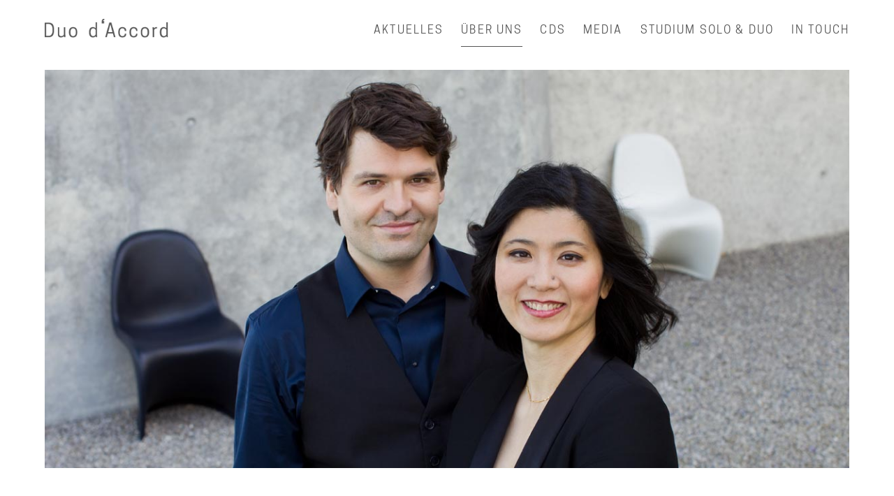

--- FILE ---
content_type: text/html
request_url: http://duodaccord.de/_de/bio.html
body_size: 6623
content:
<!DOCTYPE HTML PUBLIC "-//W3C//DTD HTML 4.01 Transitional//EN" "http://www.w3.org/TR/html4/loose.dtd">
<html>
<head>
<meta http-equiv="Content-Type" content="text/html; charset=UTF-8">
<meta name="description" content="Duo d'Accord - a fascinating piano duo.">
<meta name="author" content="Lucia Huang & Sebastian Euler, Gesatltung: Fabian Glass">
<meta name="keywords" content="Duo d'Accord, Lucia Huang, Shao-Yin Huang, Sebastian Euler, Piano Duo, Klavierduo, Tiroler Landeskonservatorium, Studium Klavier Österreich ">
<meta name = "viewport" content = "width = device-width">
<title>Duo d'Accord</title>



<link rel="stylesheet" type="text/css" media="all" href="../css/style_basis.css">
<link rel="stylesheet" type="text/css" media="screen and (min-width:941px)" href="../css/style_screen.css">
<link rel="stylesheet" type="text/css" media="screen and (min-width:941px)" href="../css/menu.css">
<link rel="stylesheet" type="text/css" media="screen and (max-width:940px) and (min-width:481px)" href="../css/style_tablet.css"  />
<link rel="stylesheet" type="text/css" media="screen and (max-width:940px) and (min-width:481px)" href="../css/meanmenu.css"  />
<link rel="stylesheet" type="text/css" media="screen and (max-width:480px)" href="../css/style_mobile.css"  />
<link rel="stylesheet" type="text/css" media="screen and (max-width:480px)" href="../css/meanmenu_mobile.css"  />


<link rel="shortcut icon" type="image/x-icon" href="../favicon.ico">

</head>
<body>
	<a href="../index.html"><img src="../bilder/logo_klein.png" id="logomobil"></a>
	<div id="alles">
		<header>
			<a href="../index.html"><img src="../bilder/logo.png" id="logo"></a>
			<nav>
				<ul>
					<li><a href="news.php">Aktuelles</a></li>
					<li id="aktiv"><a href="bio.html">Über uns</a>
						<ul>
							<li><a href="bio.html">Duo d'Accord</a></li>
							<li><a href="warum.html">Warum?</a></li>
							<li><a href="l_s.html">L & S</a></li>
							<li><a href="presse.html">Presse</a></li>
						</ul>
					</li>
					<!--li><a href="#">Projekte</a>
						<ul>
							<li><a href="#">besondere Projekte</a></li>
							<li><a href="#">Orchesterrepertoire</a></li>
						</ul>
					</li-->
					<li><a href="cds.php">CDs</a>
						<ul>
							<li><a href="cds.php">Tansman</a></li>
							<li><a href="cds.php#brahms">Brahms</a></li>
							<li><a href="cds.php#bach">BACHIANA</a></li>
							<li><a href="cds.php#weber">Hommage á Weber</a></li>
							<li><a href="cds.php#schubert">Schubert</a></li>
							<li><a href="cds.php#messiaen">Messiaen / Beethoven</a></li>
							<li><a href="cds.php#schumann">Schumann</a></li>
							<li><a href="cds.php#reger">Reger</a></li>
						</ul>
					</li>
					<li><a href="download.html">Media</a></li>
					<!--li><a href="shopCDS.html">Shop</a>
						<ul>
							<li><a href="shopCDS.html">CDs</a></li>
							<li><a href="shopNOTEN.html">Noten</a></li>
						</ul>
					</li-->
					<li><a href="duostudium.html">STUDIUM SOLO & DUO</a></li>
					<li><a href="kontakt.html">In Touch</a>
						<ul>
							<li><a href="kontakt.html">Kontakt</a></li>
							<li><a href="fragen.html">Noch Fragen?</a></li>
						</ul>
					</li>
				</ul>
			</nav>
		</header>	
	    <div id="content">
			<div id="rubrickbild">
				<img src="../bilder/rubrick/schneiderphotography_4702_R.jpg" alt="D d'Accord">
			</div><!--rubrickbild-->
			<div id="doppel">		    
				<p> 
					<p class="h1 center">Lucia Huang & Sebastian Euler</p><BR>

					Wenn es um das Duo d'Accord geht, sind sich alle einig: hier haben sich zwei extrem begabte Pianisten zu einem Klavierduo zusammengeschlossen, das von Beginn an nicht nur durch hohe Qualität, sondern auch durch eine ganz eigene, unverwechselbare künstlerische Note herausragt.<BR>
					
					<div id="zitat">Gegründet November 1999<BR>
					1. Preis beim Wettbewerb „Gaetano Zinetti“ April 2000 (Italien)<BR>
					2. Preis beim ARD-Wettbewerb September 2000 (Deutschland)<BR>
					1. Preis beim weltweit bedeutendsten Duo-Wettbewerb „Murray Dranoff“, Dezember 2001 (USA)
					</div>
					
					Abwechslungsreiche, innovative und anspruchsvolle Programme zwischen Alt und Neu sind das Markenzeichen der beiden. Sie vergeben Kompositionsaufträge, schreiben virtuose Transkriptionen, wischen den Staub von unbekannten Werken und stehen dadurch mit ihrem gesamten Tun stets im Hier und Heute. Den inneren Kern bilden allerdings die Gipfelwerke der großen Meister, die sie mit einer Energie, Kraft und Intensität zu spielen verstehen, wie sie diesen nach Meinung der Fachwelt nur selten zuteil werden.<BR>
					
					<div id="zitat"><span class="redeZ">&bdquo;</span>Ich halte die d'Accorde mit all ihrem Können, ihrer literarischen Neugier und ihrem sympathischen Auftreten für das Beste auf dem Gebiet des gemischten und ungemischten Doppels, seit ich vor unendlich vielen Jahren das Duo Vronsky-Babin erlebt habe.
					<h4>PETER COSSÉ</h4></div>
					
					Ihre Karriere führt sie zu international hochrenommierten Veranstaltungsrahmen - stellvertretend seien genannt: Beethovenfest Bonn, Kissinger Sommer, Herkulessaal und Prinzregententheater München, Rheingau Festival, Tonhalle Zürich, Cultural Center Chicago, Lincoln Theater Miami, Phillips Collection Washington D.C., Klavierfrühling Deutschlandsberg, Nationaltheater Taipeh sowie die Oper Hanoi. In seiner mit vielen Preisen ausgezeichneten Diskographie bringt das Duo immer wieder exquisite Kostbarkeiten ans Licht, widmet sich aber vor allem den Meisterwerken der Literatur.<BR>
					
					<div id="zitat"><span class="redeZ">&bdquo;</span>Eure Schubert-Aufnahme hat mir den Glauben an die Existenz des Klavierduos zurückgegeben.<BR> 
					So soll's klingen – ein Herz und eine Seele.
					<h4>WILFRIED HILLER</h4></div>
					
					Als herausragende Vertreter ihres Faches wirken Lucia Huang und Sebastian Euler auch als Juroren bei internationalen Wettbewerben. Parallel zu ihrer Konzertlaufbahn sind sie als Professoren am Konservatorium in Innsbruck tätig, wo jeder der beiden eine Hauptfachklasse für Klavier leitet.
				<p>
				<p class="kursiv">
					<BR><BR>
					zum Download dieser sowie einer klassisch formulierten Biographie geht es <a href="download.html">hier</a>
				</p>	
			</div> <!--doppel spalte--> 
<footer> 
</footer>
	    </div><!--content-->
	</div><!--alles-->
<!--ende der seite, die scripte sind für MEANMENUE-->
<script src="http://code.jquery.com/jquery-1.11.1.min.js"></script>
<script src="../js/jquery.meanmenu.js"></script>
<script>
	jQuery(document).ready(function () {
	    jQuery('header nav').meanmenu();
	});
</script>
</body>
</html>



--- FILE ---
content_type: text/css
request_url: http://duodaccord.de/css/style_basis.css
body_size: 3096
content:
@charset "UTF-8";
/* CSS Document */

img {frameborder:0; framespacing:0; border:0; border-image-width:0;}

a { outline: none;}
a:focus { outline: none; }
a:active { outline: none; }


body{
	font-family: 'cooper_hewittbook', 'helvetica', sans-serif;
	font-size:13pt;
	line-height:20pt;
	letter-spacing: 1.1pt;
	color:#555;
	margin:0;
	padding:0;
	min-height:100%; /*falls was nicht stimmt kann das weg, kommt vom hitergrundbil*/
	}

html {
	margin:0;
	padding:0;
	overflow-y: scroll;
    }


a:link { color:#555; }
a:visited { color:#555; }
p a:hover { color:#1E90FF;}


p {margin: 0;}




/* typo
-------------------------------------------------------------- */

@font-face {
    font-family: 'cooper_hewittbook';
    src: url('../typo/cooper hewit book/cooperhewitt-book-webfont.eot');
    src: url('../typo/cooper hewit book/cooperhewitt-book-webfont.eot?#iefix') format('embedded-opentype'),
         url('../typo/cooper hewit book/cooperhewitt-book-webfont.woff2') format('woff2'),
         url('../typo/cooper hewit book/cooperhewitt-book-webfont.woff') format('woff'),
         url('../typo/cooper hewit book/cooperhewitt-book-webfont.ttf') format('truetype'),
         url('../typo/cooper hewit book/cooperhewitt-book-webfont.svg#cooper_hewittbook') format('svg');
    font-weight: normal;
    font-style: normal;

}


@font-face {
    font-family: 'cooper_hewittsemibold';
    src: url('../typo/cooper hewit semibold/cooperhewitt-semibold-webfont.eot');
    src: url('../typo/cooper hewit semibold/cooperhewitt-semibold-webfont.eot?#iefix') format('embedded-opentype'),
         url('../typo/cooper hewit semibold/cooperhewitt-semibold-webfont.woff2') format('woff2'),
         url('../typo/cooper hewit semibold/cooperhewitt-semibold-webfont.woff') format('woff'),
         url('../typo/cooper hewit semibold/cooperhewitt-semibold-webfont.ttf') format('truetype'),
         url('../typo/cooper hewit semibold/cooperhewitt-semibold-webfont.svg#cooper_hewittsemibold') format('svg');
    font-weight: normal;
    font-style: normal;

}

@font-face {
    font-family: 'cooper_hewittbook_italic';
    src: url('../typo/cooper hewit book italic/cooperhewitt-bookitalic-webfont.eot');
    src: url('../typo/cooper hewit book italic/cooperhewitt-bookitalic-webfont.eot?#iefix') format('embedded-opentype'),
         url('../typo/cooper hewit book italic/cooperhewitt-bookitalic-webfont.woff2') format('woff2'),
         url('../typo/cooper hewit book italic/cooperhewitt-bookitalic-webfont.woff') format('woff'),
         url('../typo/cooper hewit book italic/cooperhewitt-bookitalic-webfont.ttf') format('truetype'),
         url('../typo/cooper hewit book italic/cooperhewitt-bookitalic-webfont.svg#cooper_hewittbook_italic') format('svg');
    font-weight: normal;
    font-style: normal;

}



.responsive-video {
	position: relative;
	padding-bottom: 56%;
	padding-top: 30px;
	height: 0;
	overflow: hidden;
	margin:20px 0 20px 0;
}

.responsive-video iframe,  
.responsive-video object,  
.responsive-video embed {
	position: absolute;
	top: 0;
	left: 0;
	width: 100%;
	height: 100%;
}


--- FILE ---
content_type: text/css
request_url: http://duodaccord.de/css/style_screen.css
body_size: 9071
content:
@charset "UTF-8";
/* CSS Document */

#alles {
   clear:both;
   min-width:1000px;
   max-width: 1200px;
   width: 90%;
   margin:0 auto;
   padding: 0 0 0 0;
   }

/* hintergrundbilder
-------------------------------------------------------------- 
	    html { 
		      background-image: url("../bilder/test_klein.jpg") ;
		      min-height:100%;
		      background-size:cover;
		      background-position: center bottom;}
		body{
	    /* Workaround for some mobile browsers 
	    			  min-height:100%;
}
*/

/* schrift
-------------------------------------------------------------- */
/*h1 und h2 mit auch als class für den adminbereich*/
/*große überschriften*/
h1 {
    font-family: 'cooper_hewittbook', 'helvetica', sans-serif;
	font-size: 17pt;
	margin:0 0 20px 0;
	font-weight: normal;
    text-transform: uppercase;
	}
	
 .h1 {
    font-family: 'cooper_hewittbook', 'helvetica', sans-serif;
	font-size: 17pt;
	margin:0 0 20px 0;
	font-weight: normal;
    text-transform: uppercase;
	}

/*fette überschriften*/
h2 {
	font-family: 'cooper_hewittsemibold', 'helvetica', sans-serif;
	margin:0 0 10px 0;
	font-size: 13pt;
	font-weight: lighter;
}

.h2 {
	font-family: 'cooper_hewittsemibold', 'helvetica', sans-serif;
	margin:0 0 10px 0;
	font-size: 13pt;
	font-weight: lighter;
}

/*zitatquelle*/
h4 {
    font-family: 'cooper_hewittbook', 'helvetica', sans-serif;
	font-size: 13pt;
	margin:7px 0 25px 0;
	font-weight: normal;
    text-transform: uppercase;
}

/*kleine zitate kursiv*/
#zitat {
    font-family: 'cooper_hewittbook_italic', 'helvetica', sans-serif;
	font-size: 13pt;
	margin:30px 13%;
	font-weight: normal;
    text-align:center; 
}

.center{text-align: center;}

.upper{text-transform: uppercase;}

.kursiv {font-family: 'cooper_hewittbook_italic';}

.big {font-size: 17pt; line-height: 29pt;}

.abstand{margin: 0 0 40px 0;}

.redeZ{font-size: 40pt; padding: 0 5px 0 0;}

.zahl{margin:0 10px 0 0;}

/* inhalte
-------------------------------------------------------------- */
header {
	width: 90%;
	height: 80px;
	position: fixed;
	top: 0px;
	background-color: white;
	min-width: 1000px;
	max-width: 1200px;
}

___#indexLINK{border:solid red 1px;}

#content{
	width:100%;
	_height:400px;
	margin: 100px 0 0 0;
	float:left;
	
}

#rubrickbild{
	width:100%;
	margin: 0 0 60px 0;
	min-width: 1000px;
	max-width: 1200px;
}

#rubrickbild img{width:100%;}

#links img{width:100%;	margin: 80px 0 30px 0;}

#rechts img{width:100%;	margin: 80px 0 30px 0;}

#links{
	width: 48%;
	float:left;
}

#rechts{
	width: 48%;
	float:right;
}

#doppel{
	width:100%;
	max-width: 950px;
	_float:left;
   margin:0 auto;
   padding: 0 0 0 0;
	
}

#breit{
	width:100%;
	max-width: 1200px;
	float:left;
}

footer{
	clear:both;
	border-bottom: solid #555 1px;
	float: none;
	height: 60px;
	margin: 60px auto;
	width: 50%;
	}

#abstand{
	height: 60px;
}

.videocontainer{
    width: calc(100% + 10px);
    float: left;
	margin:0 0 40px 0;
}

.video{
	width: calc((100% / 3) - 10px);
	float:left;
	margin:0 10px 40px 0;
}


/* CDs
-------------------------------------------------------------- */
#jp_container{
	margin: 30px 0 0 0;
}

.cds{
	font-size: 11pt;
	line-height: 15pt;
	letter-spacing: 0.9pt;
	min-width: 1000px;
}

.cover{
	float:left;
	max-width: 300px;
	margin: 0 15px 15px 0 !important;
}


.booklet{text-decoration: none;float:left; margin:-4px 0 0 0;}

.booklet a{text-decoration: none !important;}

.booklet img{width:80px !important; margin: 15px 0 0 0 !important;}
	
.tracks{
	margin:0 0 0 0;
	width:100%;
}

.cdTITEL{
	font-family: "cooper_hewittbook";
	font-size: 15pt;
	line-height: 25pt;
	margin:0 0 10px 0;
	font-weight: normal;
	text-transform: uppercase;
	float:left;
	_min-width: 450px;
	width:100%;
}

.komponist{	
	margin:20px 0 -8px 0;
	width:100%;	
	float: left;
}

.titel{
	margin:8px 0 0 0;
	width:100%;
	float: left;
}

.satz{
	margin:0 0 0 10px;
	font-size: 9pt;
	line-height: 13pt;
	float:left;
}

.satztext{
	margin:0 0 0 10px;
	font-size: 9pt;
	line-height: 13pt;
}

.halb{height: 9px;}

.presse{
	width:100%;
	text-align: center;
	clear: both;
	float:left;
	line-height: 22px;
	letter-spacing: 1pt;
}

.presse p{min-width: 100%;}


.preise{	
	text-transform: uppercase;
	margin:0 0 20px 0;
}

.quelle{
	text-transform: uppercase;
	margin:4px 0 0 0;
	font-size: 80%;
	letter-spacing: 0.6pt;
}

.mini_strich_preise{
	border-bottom: solid #555 1px;
	float: none;
	margin: 30px auto;
	width: 6%;
}

.mini_strich{
	border-bottom: solid #555 1px;
	float: none;
	margin: 15px auto;
	width: 6%;
}

.strich{
	clear:both;
	float: none;
	height: 30px;
	margin: 80px 30%;
	width: 50%;
}

#CD1{
	margin:0 0 100px 0;
}

/*
								._cover img{
								_width:100%;
								max-width: 300px;
								float:left;
								margin: 0 0 15px 0;
							}

							.cdINFO{
								float:left;
								width:77%;
								margin:0 0 0 3%;
							}

						.tracksL{
							width:45%;
							float:left;
						}
						
						.tracksR{
							width:45%;
							float:right;
						}
						
						.tracks2{
							width:100%;
							float:left;
						}

				.presseL{
					width:45%;
					float:left;
				}
				
				.presseR{
					width:45%;
					float: right;
				}


*/




/* player
-------------------------------------------------------------- */

/*.player{
	width: 11px;
	height:11px;
	margin:0 0 0 8px;
	outline: none;
}
*/

.play{
	background-image: url("../bilder/player/play.png");
	background-repeat: no-repeat;
	background-position: left center;
	margin: 0 5px 0 5px;
	padding: 0 5px 0 0;
}

.play:hover{
	background-image: url("../bilder/player/play_over.png");
	background-repeat: no-repeat;
	background-position: left center;
	margin: 0 5px 0 5px;
	padding: 0 5px 0 0;
}

.stop{
	background-image: url("../bilder/player/stop.png");
	background-repeat: no-repeat;
	background-position: left center;
	margin: 0 5px 0 0;
	padding: 0 5px 0 0;
}

.stop:hover{
	background-image: url("../bilder/player/stop_over.png");
	background-repeat: no-repeat;
	background-position: left center;
	margin: 0 5px 0 0;
	padding: 0 5px 0 0;
}


.tracks a{text-decoration: none;}


/* booklettext
-------------------------------------------------------------- */
.allesB {
    clear: both;
    max-width: 900px;
    width: 70%;
    margin: 0px auto;
    padding: 0px;
}

.bookletFenster{
	margin:70px 0 0 0;
}

.xBooklet{
	position: fixed;
	background-color: white;
	top:0;
	width: 70%;
	height: 50px;
	max-width: 900px;
	text-align: center;
	padding: 25px 0 0 0;
}

.x{text-decoration: none !important;
	font-size: 100%;
}

.bookletT{
	width:100%;
	float:left;
	color:#555 !important;
}


/* download
-------------------------------------------------------------- */

.galerie{
	width:100%;
	margin:0 0 30px 0;
}

.galerie img {
    width: 19%;
    margin: 0px 0.5% 0.5% 0px;
}

#bio{_float:left;}


/*
	.galerie{
	width:100%;
	max-width: 1200px;
	min-width: 1000px;
	margin:0 0 30px 0;
}

.galerie img {
    width: 19%;
    margin: 0px 0.5% 0.5% 0px;
}
*/


/*  version mit fünf bildern und anschlag links und rechts
	.galerie img{
	width:18%;	
	margin:0 2.1% 20px 0;
}


.bildL{	
	margin:0 2.1% 20px 0 !important;
	float:left;
}
.bildR{	
	margin:0 0 20px 0 !important;
	float:right;
}

*/





/* shop
-------------------------------------------------------------- */
#shop{
	width:70%;
}

input{
	margin: 1px 0 18px 0;
	padding: 7px;
	border: 0 none;
	outline: 0 none;
	resize: none;
	font-size: 13pt;
	line-height: 17pt;
	background-color: #ddd;
	width: 450px;
	font-family: 'cooper_hewittbook', 'helvetica', sans-serif;
	color: #555;
}

input[type=checkbox].css-checkbox {
							position:absolute; z-index:-1000; left:-1000px; overflow: hidden; clip: rect(0 0 0 0); height:1px; width:1px; margin:-1px; padding:0; border:0;
						}

						input[type=checkbox].css-checkbox + label.css-label, input[type=checkbox].css-checkbox + label.css-label.clr {
							padding-left:25px;
							height:15px; 
							display:inline-block;
							line-height:18px;
							background-repeat:no-repeat;
							background-position: 0 0;
							_font-size:15px;
							vertical-align:top;
							cursor:pointer;

						}

						input[type=checkbox].css-checkbox:checked + label.css-label, input[type=checkbox].css-checkbox + label.css-label.chk {
							background-position: 0 -15px;
						}
						label.css-label {
				background-image:url(../bilder/checkbox.png);
				-webkit-touch-callout: none;
				-webkit-user-select: none;
				-khtml-user-select: none;
				-moz-user-select: none;
				-ms-user-select: none;
				user-select: none;
			}
			
.adresse{
	margin: 1px 0 9px 0;
}

textarea.shop{
	margin: 1px 0 18px 0;
	padding: 8px;
	border: 0 none;
	outline: 0 none;
	font-size: 13pt;
	line-height: 20pt;
	background-color: #ddd;
	width: 450px;
	height:100px;
	font-family: 'cooper_hewittbook', 'helvetica', sans-serif;
	color: #555;
}

#submit{
	width: 200px;
	margin: 20px 0 0 0;
	border-radius: 5px;
	padding: 8px;
	border: 0 none;
	outline: 0 none;
}

#shopNOTEN{width:400px;}

/* 
-------------------------------------------------------------- */

#noFB{margin:50px 0 0 0;}


--- FILE ---
content_type: text/css
request_url: http://duodaccord.de/css/menu.css
body_size: 2645
content:
@charset "UTF-8";
/* CSS Document */


#logomobil{
	display: none;
	}

#logo {
	margin:27px 0 0 0;
	height:20pt;
}

/* menü mit dropdown
-------------------------------------------------------------- */
nav {
    text-transform: uppercase;
    float:right;
    margin:30px 0 0 0;
	letter-spacing: 1.6pt;
}

nav ul {
    padding: 0px;
    margin: 0px;
    font-size: 12pt;
}
nav ul:after {
    clear: both;
    content: " ";
    display: block;
    font-size: 0;
    height: 0;
    visibility: hidden;
}
nav ul,nav ul li{
    _background-color: yellow;
}
nav ul li {
    list-style: none;
    float:left;
    margin:0 0 0 25px;
    padding: 0 0 10px 0;
    _background-color: #90f391;
}

nav ul li:hover{
	border-bottom: 1px solid #555;
}

#aktiv{
	border-bottom: 1px solid #555;
}

nav ul li a {
    text-decoration: none;
    display: block;
    color: #555;
    padding: 0 0 0 0;
}
nav ul li:hover > ul {
    visibility: visible;
}

nav ul li ul{
    display: inline;
    visibility: hidden;
    position: absolute;
    margin: 11px 0 0 -20px;
    padding:5px 20px 20px 0;
    background-color: white; /* hintergrundfarbe*/
    text-transform: none;
    line-height: 15pt;
}
nav ul li ul li{
    float: none;
    border-bottom: 1px solid #555;
	padding: 4px 0px 4px 0px;
	}
	
nav ul li ul li a:hover{
    _color: #1592d5;
    _font-family: 'cooper_hewittmedium';
}



/* effekte im menü
-------------------------------------------------------------- */
nav ul {
    padding: 0px;
    margin: 0px;
 
    _box-shadow: 2px 2px 2px #dfdfdf;
    _-moz-box-shadow: 2px 2px 2px #dfdfdf;
    _-webkit-box-shadow: 2px 2px 2px #dfdfdf;
}
nav ul li {
	list-style: none;
}

nav ul li a {
    text-decoration: none;
    display: block;
 
    -webkit-transition: background 0.3s ease-out 0s;
    -moz-transition: background 0.3s ease-out 0s;
    -o-transition: background 0.3s ease-out 0s;
    transition: background 0.3s ease-out 0s;
}

nav ul li:hover > a {
    _color: #940707;
}
nav ul li ul li a {
    color: #555;
}
nav ul li ul li a:hover{
    color: #1E90FF;  /*farbe für den link im untermenü*/
    background-color: white !important;
}


/* spezialfarben für die einzelnen punkte
	
nav ul li.cat1:hover a, nav ul li.cat1:hover > ul li a  {
    background-color: #E6DD00;
}
nav ul li.cat2:hover a, nav ul li.cat2:hover > ul li a  {
    background-color: #8CB302;
}
nav ul li.cat3:hover a, nav ul li.cat3:hover > ul li a {
    background-color: #008C74;
}
nav ul li.cat4:hover a, nav ul li.cat4:hover > ul li a {
    background-color: #004C66;
}
nav ul li.cat5:hover a, nav ul li.cat5:hover > ul li a {
    background-color: #332B40;
}
*/







--- FILE ---
content_type: text/css
request_url: http://duodaccord.de/css/style_tablet.css
body_size: 7960
content:
@charset "UTF-8";
/* CSS Document */


body{
	letter-spacing: 0.9pt !important;
}

#alles{
   clear:both;
   _min-width:850px;
   _max-width: 1100px;
   width: 95%;
   margin:0 auto;
   padding: 0 0 0 0;
   _border: solid black 1px;}
}

/* schrift
-------------------------------------------------------------- */

/*h1 und h2 mit auch als class für den adminbereich*/
/*große überschriften*/
h1 {
    font-family: 'cooper_hewittbook', 'helvetica', sans-serif;
	font-size: 17pt;
	margin:0 0 20px 0;
	font-weight: normal;
    text-transform: uppercase !important, 'helvetica', sans-serif;
	}
	
.h1 {
    font-family: 'cooper_hewittbook', 'helvetica', sans-serif;
	font-size: 17pt;
	margin:0 0 20px 0;
	font-weight: normal;
    text-transform: uppercase;
	}

/*fette überschriften*/
h2 {
	font-family: 'cooper_hewittsemibold', 'helvetica', sans-serif;
	margin:0 0 10px 0;
	font-size: 13pt;
	font-weight: lighter;
}

.h2 {
	font-family: 'cooper_hewittsemibold', 'helvetica', sans-serif;
	margin:0 0 10px 0;
	font-size: 13pt;
	font-weight: lighter;
}

/*zitatquelle*/
h4 {
    font-family: 'cooper_hewittbook', 'helvetica', sans-serif;
	font-size: 13pt;
	margin:0 0 0 0;
	font-weight: normal;
    text-transform: uppercase;
}

/*zitate kursiv*/
#zitat {
    font-family: 'cooper_hewittbook_italic', 'helvetica', sans-serif;
	font-size: 13pt;
	margin:30px 10%;
	font-weight: normal;
    text-align:center; 
}

.center{text-align: center;}

.upper{text-transform: uppercase;}

.kursiv {font-family: 'cooper_hewittbook_italic', 'helvetica', sans-serif;}

.big {font-size: 17pt; line-height: 27pt;}

.abstand{margin: 0 0 30px 0;}

.redeZ{font-size: 40pt;padding: 0 5px 0 0;}

.zahl{margin:0 7px 0 0;}

/* inhalte
-------------------------------------------------------------- */
header {
	height: 100px;
	position: fixed;
	top: 0;
}

#logo{
	position:fixed;
	top:7px;
	height:25px;
	z-index: 9999999;
}

#content{
	width:100%;
	padding:100px 0 0 0;
}

#rubrickbild{
	background: aqua;
	width:100%;
	margin: 0 0 60px 0;
}

#rubrickbild img{width:100%;}

#links img{width:100%;	margin: 80px 0 30px 0;}

#rechts img{width:100%;	margin: 80px 0 30px 0;}

#links{
	width: 100%;
	_float:left;
	
}

#rechts{
	width: 100%;
	margin:60px 0 0 0;
}

#doppel{
	width:100%;
}

#breit{
	width:100%;
}

footer{
	clear:both;
	border-bottom: solid #555 1px;
	float: none;
	height: 60px;
	margin: 60px auto;
	width: 50%;
	}

#abstand{
	height: 60px;
}

.videocontainer{
    width: calc(100% + 10px);
    float: left;
	margin:0 0 40px 0;
}

.video{
	width: calc((100% / 3) - 10px);
	float:left;
	margin:0 10px 40px 0;
}

/* CDs
-------------------------------------------------------------- */

.cds{
	font-size: 11pt;
	line-height: 15pt;
	letter-spacing: 1pt;
}

.cover{
	float:left;
	max-width: 300px;
	float:left;
	margin: 0 15px 30px 0 !important;
}

.booklet{text-decoration: none;float:left; margin:-4px 0 0 0;}
.booklet a{text-decoration: none !important;}


.booklet img{width:80px !important; margin: 15px 0 0 0 !important;}
	
.tracks{
	margin:0 0 0 0;
	width:100%;
}

.cdTITEL{
	font-family: "cooper_hewittbook";
	font-size: 15pt;
	line-height: 25pt;
	margin:0 0 20px 0;
	font-weight: normal;
	text-transform: uppercase;
	float:left;
	width:100%;
}

.komponist{	
	float: left;
	margin:20px 0 -8px 0;
	width:100%;	
}

.titel{
	float: left;
	margin:8px 0 0 0;
	width:100%;
}

.satz{
	margin:0 0 0 10px;
	font-size: 9pt;
	line-height: 13pt;
	float:left;
}

.satztext{
	margin:0 0 0 10px;
	font-size: 9pt;
	line-height: 13pt;
}

.halb{height: 9px;}

.presse{
	width:70%;
	text-align: center;
	clear: both;
	line-height: 22px;
	letter-spacing: 1pt;
	margin:0 auto;
	padding: 60px 0 0 0;
}

.presse p{width: 100%;}


.preise{	
	text-transform: uppercase;
	margin:0 0 20px 0;
}

.quelle{
	text-transform: uppercase;
	margin:4px 0 0 0;
	font-size: 80%;
	letter-spacing: 0.6pt;
}

.mini_strich_preise{
	border-bottom: solid #555 1px;
	float: none;
	margin: 30px auto;
	width: 6%;
}

.mini_strich{
	border-bottom: solid #555 1px;
	float: none;
	margin: 15px auto;
	width: 6%;
}

.strich{
	clear:both;
	float: none;
	height: 30px;
	margin: 50px 30%;
}

#CD1{
	margin:0 0 100px 0;
}

/* player
-------------------------------------------------------------- */

/*
.player{
	width: 11px;
	height:11px;
	margin:0 0 0 8px;
	outline: none;
}
*/

.play{
	background-image: url("../bilder/player/play.png");
	background-repeat: no-repeat;
	background-position: left center;
	margin: 0 5px 0 5px;
	padding: 0 5px 0 0;
}

.play:hover{
	background-image: url("../bilder/player/play_over.png");
	background-repeat: no-repeat;
	background-position: left center;
	margin: 0 5px 0 5px;
	padding: 0 5px 0 0;
}

.stop{
	background-image: url("../bilder/player/stop.png");
	background-repeat: no-repeat;
	background-position: left center;
	margin: 0 5px 0 0;
	padding: 0 5px 0 0;
}

.stop:hover{
	background-image: url("../bilder/player/stop_over.png");
	background-repeat: no-repeat;
	background-position: left center;
	margin: 0 5px 0 0;
	padding: 0 5px 0 0;
}


.tracks a{text-decoration: none;}



/* booklettext
-------------------------------------------------------------- */
.allesB {
    clear: both;
    max-width: 900px;
    width: 90%;
    margin: 0px auto;
    padding: 0px;
}

.bookletFenster{
	margin:70px 0 0 0;
}

.xBooklet{
	position: fixed;
	background-color: white;
	top:0;
	width: 90%;
	height: 50px;
	max-width: 900px;
	text-align: center;
	padding: 25px 0 0 0;
}

.x{text-decoration: none !important;
	font-size: 100% !important;
}

.bookletT{
	width:100%;
	float:left;
	color:#555 !important;
}


/* download
-------------------------------------------------------------- */

/*  version mit bilder fast volle breite
	.galerie{
	width:100%;
	margin:0 0 30px 0;
}

.galerie img {
    width: 23%;
    margin: 0px 0.5% 0.5% 0px;
}

*/

.galerie{
	width:100%;
	margin:0 0 30px 0;
}

.galerie img {
    width: 19%;
    margin: 0px 0.5% 0.5% 0px;
}

#bio{
	_float:left;
}


/*  version mit fünf bildern und anschlag links und rechts
	.galerie img{
	width:18%;	
	margin:0 2.1% 20px 0;
}
*/


/* shop
-------------------------------------------------------------- */
#shop{
	width:70%;
}
input{
	margin: 1px 0 18px 0;
	padding: 7px;
	border: 0 none;
	outline: 0 none;
	resize: none;
	font-size: 13pt;
	line-height: 17pt;
	background-color: #ddd;
	width: 450px;
	font-family: 'cooper_hewittbook', 'helvetica', sans-serif;
	color: #555;
}

input[type=checkbox].css-checkbox {
							position:absolute; z-index:-1000; left:-1000px; overflow: hidden; clip: rect(0 0 0 0); height:1px; width:1px; margin:-1px; padding:0; border:0;
						}

						input[type=checkbox].css-checkbox + label.css-label, input[type=checkbox].css-checkbox + label.css-label.clr {
							padding-left:25px;
							height:15px; 
							display:inline-block;
							line-height:18px;
							background-repeat:no-repeat;
							background-position: 0 0;
							_font-size:15px;
							vertical-align:top;
							cursor:pointer;

						}

						input[type=checkbox].css-checkbox:checked + label.css-label, input[type=checkbox].css-checkbox + label.css-label.chk {
							background-position: 0 -15px;
						}
						label.css-label {
				background-image:url(../bilder/checkbox.png);
				-webkit-touch-callout: none;
				-webkit-user-select: none;
				-khtml-user-select: none;
				-moz-user-select: none;
				-ms-user-select: none;
				user-select: none;
			}


.adresse{
	margin: 1px 0 9px 0;
}

textarea{
	margin: 1px 0 18px 0;
	padding: 8px;
	border: 0 none;
	outline: 0 none;
	font-size: 13pt;
	line-height: 20pt;
	background-color: #ddd;
	width: 450px;
	height:100px;
	font-family: 'cooper_hewittbook', 'helvetica', sans-serif;
	color: #555;
}

#submit{
	width: 200px;
	margin: 20px 0 0 0;
	border-radius: 5px;
	padding: 8px;
	border: 0 none;
	outline: 0 none;
}
#shopEINGABE{
	width:95%;
}

#shopNOTEN{width:400px;}

/* 
-------------------------------------------------------------- */

#noFB{margin:50px 0 0 0;}


--- FILE ---
content_type: text/css
request_url: http://duodaccord.de/css/meanmenu.css
body_size: 3746
content:

/*! #######################################################################

	MeanMenu 2.0.7
	--------

	To be used with jquery.meanmenu.js by Chris Wharton (http://www.meanthemes.com/plugins/meanmenu/)

####################################################################### */

#logomobil{
	z-index: 9999999;
	position: fixed;
	margin: 7px 2.5%;
	}
	
#logo{
	display: none;
	}
		
/* hide the link until viewport size is reached */
a.meanmenu-reveal {
	display: none; 
}

/* when under viewport size, .mean-container is added to body */
.mean-container .mean-bar {
	float: left;
	width: 95%;
	_position: relative;
	position: fixed;
	background: white;
	padding: 4px 0;
	margin: 0 2.5%;
	min-height: 42px;
	z-index: 999999;
	border-bottom: 1px #555 solid;
	}

.mean-container a.meanmenu-reveal {
	width: 22px;
	height: 22px;
	padding: 13px 0 13px 0;
	position: absolute;
	top: 0;
	right: 0;
	cursor: pointer;
	color: #555;
	text-decoration: none;
	font-size: 16px;
	text-indent: -9999em;
	line-height: 22px;
	font-size: 1px;
	display: block;
	font-family: 'cooper_hewittbook', Helvetica, sans-serif;
	font-weight: 700;
}

.mean-container a.meanmenu-reveal span {
	display: block;
	background: #555;
	height: 3px;
	margin-top: 3px;
}  /*das sind die streifen in der verkleinerten navi*/

.mean-container .mean-nav {
	float: left;
	width: 100%;
	background: white;
	margin-top: 44px;
}

.mean-container .mean-nav ul {
	padding: 0;
	margin: 0;
	width: 100%;
	list-style-type: none;
}

.mean-container .mean-nav ul li {
	position: relative;
	float: left;
	width: 100%;
}

.mean-container .mean-nav ul li a {
	display: block;
	float: left;
	width: 95%;
	padding: 0.7em 5% 0.5em 0%;	
	margin: 0;
	text-align: left;
	color: #555;
	_border-top: 1px solid #383838;
	border-top: 1px solid #555;
	text-decoration: none;
	text-transform: uppercase;
}


.mean-container .mean-nav ul li li a {
	width: 80%;
	padding: 0.2em 10%;
	_border-top: 1px solid #555;
	_opacity: 0.75;
	filter: alpha(opacity=75);
	text-shadow: none !important;
	visibility: visible;
}

.mean-container .mean-nav ul li.mean-last a {
	border-bottom: none;
	margin-bottom: 0;
}

.mean-container .mean-nav ul li li li a {
	width: 70%;
	padding: 1em 15%;
}

.mean-container .mean-nav ul li li li li a {
	width: 60%;
	padding: 1em 20%;
}

.mean-container .mean-nav ul li li li li li a {
	width: 50%;
	padding: 1em 25%;
}

.mean-container .mean-nav ul li a:hover {
	background: #262626;
	background: rgba(255,255,255,0.1);
}

.mean-container .mean-nav ul li a.mean-expand {
	width: 100%;
	height: 23px;
	padding: 14px 5px 14px 0 !important;
	text-align: right;	
	position: absolute;
	right: 0;
	top: 0;
	z-index: 2;
	font-weight: 700;
	_background: none repeat scroll 0% 0% white;
	_border-width: medium medium 1px 1px !important;
	_border-style: none none solid solid !important;
	_border-color: -moz-use-text-color -moz-use-text-color rgba(255, 255, 255, 0.2) rgba(255, 255, 255, 0.4) !important;
	-moz-border-top-colors: none !important;
	-moz-border-right-colors: none !important;
	-moz-border-bottom-colors: none !important;
	-moz-border-left-colors: none !important;
	border-image: none !important;
	margin: 0 !important;
}

.mean-container .mean-nav ul li a.mean-expand:hover {
	_background: rgba(0,0,0,0.9);
}  /*für die + - elemente zum vergrößern der zweiten ebene*/

.mean-container .mean-push {
	float: left;
	width: 100%;
	padding: 0;
	margin: 0;
	clear: both;
}

.mean-nav .wrapper {
	width: 100%;
	padding: 0;
	margin: 0;
}

/* Fix for box sizing on Foundation Framework etc. */
.mean-container .mean-bar, .mean-container .mean-bar * {
	-webkit-box-sizing: content-box;
	-moz-box-sizing: content-box;
	box-sizing: content-box;
}


.mean-remove {
	display: none !important;
}


--- FILE ---
content_type: text/css
request_url: http://duodaccord.de/css/style_mobile.css
body_size: 7838
content:
@charset "UTF-8";
/* CSS Document */

body{
	font-size: 10pt !important;
	line-height: 15pt !important;
	letter-spacing: 1pt !important;
}


#alles{
   clear:both;
   width: 95%;
   margin:0 auto;
   padding: 0 0 0 0;
}

/* schrift
-------------------------------------------------------------- */

/*h1 und h2 mit auch als class für den adminbereich*/
/*große überschriften*/
h1 {
    font-family: 'cooper_hewittbook', 'helvetica', sans-serif;
	font-size: 13pt;
	margin:0 0 20px 0;
	font-weight: normal;
    text-transform: uppercase;
	}
	
 .h1 {
    font-family: 'cooper_hewittbook', 'helvetica', sans-serif;
	font-size: 13pt;
	margin:0 0 20px 0;
	font-weight: normal;
    text-transform: uppercase;
	}

/*fette überschriften*/
h2 {
	font-family: 'cooper_hewittsemibold', 'helvetica', sans-serif;
	margin:0 0 20px 0;
	font-size: 10pt;
	font-weight: lighter;
}

.h2 {
	font-family: 'cooper_hewittsemibold', 'helvetica', sans-serif;
	margin:0 0 20px 0;
	font-size: 10pt;
	font-weight: lighter;
}

/*zitatquelle*/
h4 {
    font-family: 'cooper_hewittbook', 'helvetica', sans-serif;
	font-size: 10pt;
	margin:0 0 0 0;
	font-weight: normal;
    text-transform: uppercase;
}

/*zitate kursiv*/
#zitat {
    font-family: 'cooper_hewittbook_italic', 'helvetica', sans-serif;
	font-size: 10pt;
	margin:30px 10%;
	font-weight: normal;
    text-align:center; 
}

.center{text-align: center;}

.upper{text-transform: uppercase;}

.kursiv {font-family: 'cooper_hewittbook_italic';, 'helvetica', sans-serif}

.big {font-size: 13pt; line-height: 20pt;}

.abstand{margin: 0 0 20px 0;}

.redeZ{font-size: 25pt !important;padding: 0 2px 0 0;}

.zahl{margin:0 7px 0 0;}

/* inhalte
-------------------------------------------------------------- */
header {
	height: 100px;
	position: fixed;
	top: 0;
}

#logo{
	position:fixed;
	top:5px;
	height:22px;
	z-index: 99999999;
}

#content{
	width:100%;
	padding:60px 0 0 0;
}

#rubrickbild{
	width:100%;
	margin: 0 0 60px 0;
}

#rubrickbild img{width:100%;}

#links img{width:100%;	margin: 30px 0 20px 0;}

#rechts img{width:100%;	margin: 30px 0 20px 0;}

#links{
	width: 100%;
	_float:left;
	
}

#rechts{
	width: 100%;
	margin:60px 0 0 0;
}

#doppel{
	width:100%;
}

#breit{
	width:100%;
}

footer{
	clear:both;
	border-bottom: solid #555 1px;
	float: none;
	height: 60px;
	margin: 60px auto;
	width: 50%;
	}

#abstand{
	height: 60px;
}

.videocontainer{
	margin:0 0 80px 0;
}

.video{
	width: 100%;
	float:left;
	margin:0 10px 30px 0;
}

/* CDs
-------------------------------------------------------------- */
.cds{
	font-size: 11pt;
	line-height: 15pt;
	letter-spacing: 1pt;
}

.cover{
	width:100%;
	max-width: 300px;
	float:left;
	margin:0 !important;
}

.booklet{
	text-decoration: none;
	float:left; 
	margin:10px  0 25px 0;
	color: #1E90FF !important;
}
.booklet a{text-decoration: none !important; color: #1E90FF !important;}

.booklet img{width:80px !important; margin: 15px 0 0 0 !important;}
	
.tracks{
	margin:0 0 0 0;
	width:100%;
}

.cdTITEL{
	font-family: "cooper_hewittbook", 'helvetica', sans-serif;
	font-size: 13pt !important;
	line-height: 22pt !important;
	margin: 0 0 5px 0;
	font-weight: normal;
	text-transform: uppercase;
	float:left;
	width:100%;
}

.komponist{	
	float: left;
	margin:20px 0 -5px 0;
	width:100%;	
}

.titel{
	float: left;
	margin:8px 0 0 0;
	width:100%;
}

.satz{
	margin:0 0 0 10px;
	font-size: 8pt;
	line-height: 11pt;
	float:left;
}

.satztext{
	margin:0 0 0 10px;
	font-size: 8pt;
	line-height: 11pt;
}

.halb{height: 9px;}

.presse{
	width:70%;
	text-align: center;
	clear: both;
	line-height: 22px;
	letter-spacing: 1pt;
	margin:0 auto;
	padding: 50px 0 0 0;
}

.presse p{width: 100%;}


.preise{	
	text-transform: uppercase;
	margin:0 0 20px 0;
}

.quelle{
	text-transform: uppercase;
	margin:4px 0 0 0;
	font-size: 80%;
	letter-spacing: 0.6pt;
}

.mini_strich_preise{
	border-bottom: solid #555 1px;
	float: none;
	margin: 30px auto;
	width: 6%;
}

.mini_strich{
	border-bottom: solid #555 1px;
	float: none;
	margin: 15px auto;
	width: 6%;
}

.strich{
	clear:both;
	float: none;
	height: 30px;
	margin: 30px 30%;
}

#CD1{
	margin:0 0 100px 0;
}

/* player
-------------------------------------------------------------- */

/*
.player{
	width: 11px;
	height:11px;
	margin:0 0 0 8px;
	outline: none;
}
*/

.play{
	background-image: url("../bilder/player/play.png");
	background-repeat: no-repeat;
	background-position: left center;
	margin: 0 5px 0 5px;
	padding: 0 5px 0 0;
}

.play:hover{
	background-image: url("../bilder/player/play_over.png");
	background-repeat: no-repeat;
	background-position: left center;
	margin: 0 5px 0 5px;
	padding: 0 5px 0 0;
}

.stop{
	background-image: url("../bilder/player/stop.png");
	background-repeat: no-repeat;
	background-position: left center;
	margin: 0 5px 0 0;
	padding: 0 5px 0 0;
}

.stop:hover{
	background-image: url("../bilder/player/stop_over.png");
	background-repeat: no-repeat;
	background-position: left center;
	margin: 0 5px 0 0;
	padding: 0 5px 0 0;
}


.tracks a{text-decoration: none;}

/* booklettext
-------------------------------------------------------------- */
.allesB {
    clear: both;
    max-width: 900px;
    width: 90%;
    margin: 0px auto;
    padding: 0px;
}

.bookletFenster{
	margin:70px 0 0 0;
	color:#555 !important;
}

.xBooklet{
	position: fixed;
	background-color: white;
	top:0;
	width: 90%;
	height: 50px;
	max-width: 900px;
	text-align: center;
	padding: 25px 0 0 0;
}

.x{text-decoration: none !important;
	font-size: 100% !important;
}

.bookletT{
	width:100%;
	float:left;
	
}


/* download
-------------------------------------------------------------- */

.galerie{
	width:100%;
	margin:0 0 30px 0;
}

/*  version mit fünf bildern und anschlag links und rechts
	.galerie img{
	width:18%;	
	margin:0 2.1% 20px 0;
}
*/

.galerie img {
    width: 48%;
    margin: 0px 0.5% 0.5% 0px;
}

.bildL{	
	margin:0 2.1% 20px 0 !important;
	float:left;
}
.bildR{	
	margin:0 0 20px 0 !important;
	float:right;
}


/* shop
-------------------------------------------------------------- */
input{
	margin: 1px 0 18px 0;
	padding: 7px;
	border: 0 none;
	outline: 0 none;
	resize: none;
	font-size: 10pt;
	line-height: 15pt;
	background-color: #ddd;
	width: 100%;
	font-family: 'cooper_hewittbook', 'helvetica', sans-serif;
	color: #555;
}

input[type=checkbox].css-checkbox {
							position:absolute; z-index:-1000; left:-1000px; overflow: hidden; clip: rect(0 0 0 0); height:1px; width:1px; margin:-1px; padding:0; border:0;
						}

						input[type=checkbox].css-checkbox + label.css-label, input[type=checkbox].css-checkbox + label.css-label.clr {
							padding-left:25px;
							height:15px; 
							display:inline-block;
							line-height:18px;
							background-repeat:no-repeat;
							background-position: 0 0;
							_font-size:15px;
							vertical-align:top;
							cursor:pointer;

						}

						input[type=checkbox].css-checkbox:checked + label.css-label, input[type=checkbox].css-checkbox + label.css-label.chk {
							background-position: 0 -15px;
						}
						label.css-label {
				background-image:url(../bilder/checkbox.png);
				-webkit-touch-callout: none;
				-webkit-user-select: none;
				-khtml-user-select: none;
				-moz-user-select: none;
				-ms-user-select: none;
				user-select: none;
			}

.adresse{
	margin: 1px 0 9px 0;
}

textarea{
	margin: 1px 0 18px 0;
	padding: 8px;
	border: 0 none;
	outline: 0 none;
	font-size: 10pt;
	line-height: 17pt;
	background-color: #ddd;
	width: 100%;
	height:80px;
	font-family: 'cooper_hewittbook', 'helvetica', sans-serif;
	color: #555;
}

#submit{
	width: 50%;
	margin: 20px 0 0 0;
	border-radius: 5px;
	padding: 8px;
	border: 0 none;
	outline: 0 none;
}

#shopEINGABE{width:95%;}

#shopNOTEN{width:400px;}

/* 
-------------------------------------------------------------- */

#noFB{margin:30px 0 0 0;}


--- FILE ---
content_type: text/css
request_url: http://duodaccord.de/css/meanmenu_mobile.css
body_size: 3744
content:

/*! #######################################################################

	MeanMenu 2.0.7
	--------

	To be used with jquery.meanmenu.js by Chris Wharton (http://www.meanthemes.com/plugins/meanmenu/)

####################################################################### */
#logomobil{
	height:20px;
	z-index: 9999999;
	position: fixed;
	margin: 7px 2.5%;
	}
	
#logo{
	display: none;
	}

/* hide the link until viewport size is reached */
a.meanmenu-reveal {
	display: none; 
}

/* when under viewport size, .mean-container is added to body */
.mean-container .mean-bar {
	float: left;
	width: 95%;
	_position: relative;
	position: fixed;
	background: white;
	padding: 0;
	margin: 0 2.5%;
	min-height: 35px;
	z-index: 9999999;
	border-bottom: 1px #555 solid;
	}

.mean-container a.meanmenu-reveal {
	width: 22px;
	height: 22px;
	padding: 8px 0;
	position: absolute;
	top: 0;
	right: 0;
	cursor: pointer;
	color: #555;
	text-decoration: none;
	font-size: 16px;
	text-indent: -9999em;
	line-height: 22px;
	font-size: 1px;
	display: block;
	font-family: 'cooper_hewittbook', Helvetica, sans-serif;
	font-weight: 700;
}

.mean-container a.meanmenu-reveal span {
	display: block;
	background: #555;
	height: 3px;
	margin-top: 3px;
}  /*das sind die streifen in der verkleinerten navi*/

.mean-container .mean-nav {
	float: left;
	width: 100%;
	background: white;
	margin-top: 35px;
}

.mean-container .mean-nav ul {
	padding: 0;
	margin: 0;
	width: 100%;
	list-style-type: none;
}

.mean-container .mean-nav ul li {
	position: relative;
	float: left;
	width: 100%;
}

.mean-container .mean-nav ul li a {
	display: block;
	float: left;
	width: 95%;
	padding: 0.4em 5% 0.3em 0%;	
	margin: 0;
	text-align: left;
	color: #555;
	_border-top: 1px solid #383838;
	border-top: 1px solid #555;
	text-decoration: none;
	text-transform: uppercase;
}


.mean-container .mean-nav ul li li a {
	width: 80%;
	padding: 0.2em 10%;
	_border-top: 1px solid #555;
	_opacity: 0.75;
	filter: alpha(opacity=75);
	text-shadow: none !important;
	visibility: visible;
}

.mean-container .mean-nav ul li.mean-last a {
	border-bottom: none;
	margin-bottom: 0;
}

.mean-container .mean-nav ul li li li a {
	width: 70%;
	padding: 1em 15%;
}

.mean-container .mean-nav ul li li li li a {
	width: 60%;
	padding: 1em 20%;
}

.mean-container .mean-nav ul li li li li li a {
	width: 50%;
	padding: 1em 25%;
}

.mean-container .mean-nav ul li a:hover {
	background: #262626;
	background: rgba(255,255,255,0.1);
}

.mean-container .mean-nav ul li a.mean-expand {
	width: 100%;
	height: 23px;
	padding: 5px 5px 5px 0 !important;
	text-align: right;	
	position: absolute;
	right: 0;
	top: 0;
	z-index: 2;
	font-weight: 700;
	_background: none repeat scroll 0% 0% white;
	_border-width: medium medium 1px 1px !important;
	_border-style: none none solid solid !important;
	_border-color: -moz-use-text-color -moz-use-text-color rgba(255, 255, 255, 0.2) rgba(255, 255, 255, 0.4) !important;
	-moz-border-top-colors: none !important;
	-moz-border-right-colors: none !important;
	-moz-border-bottom-colors: none !important;
	-moz-border-left-colors: none !important;
	border-image: none !important;
	margin: 0 !important;
}

.mean-container .mean-nav ul li a.mean-expand:hover {
	_background: rgba(0,0,0,0.9);
}  /*für die + - elemente zum vergrößern der zweiten ebene*/

.mean-container .mean-push {
	float: left;
	width: 100%;
	padding: 0;
	margin: 0;
	clear: both;
}

.mean-nav .wrapper {
	width: 100%;
	padding: 0;
	margin: 0;
}

/* Fix for box sizing on Foundation Framework etc. */
.mean-container .mean-bar, .mean-container .mean-bar * {
	-webkit-box-sizing: content-box;
	-moz-box-sizing: content-box;
	box-sizing: content-box;
}


.mean-remove {
	display: none !important;
}
